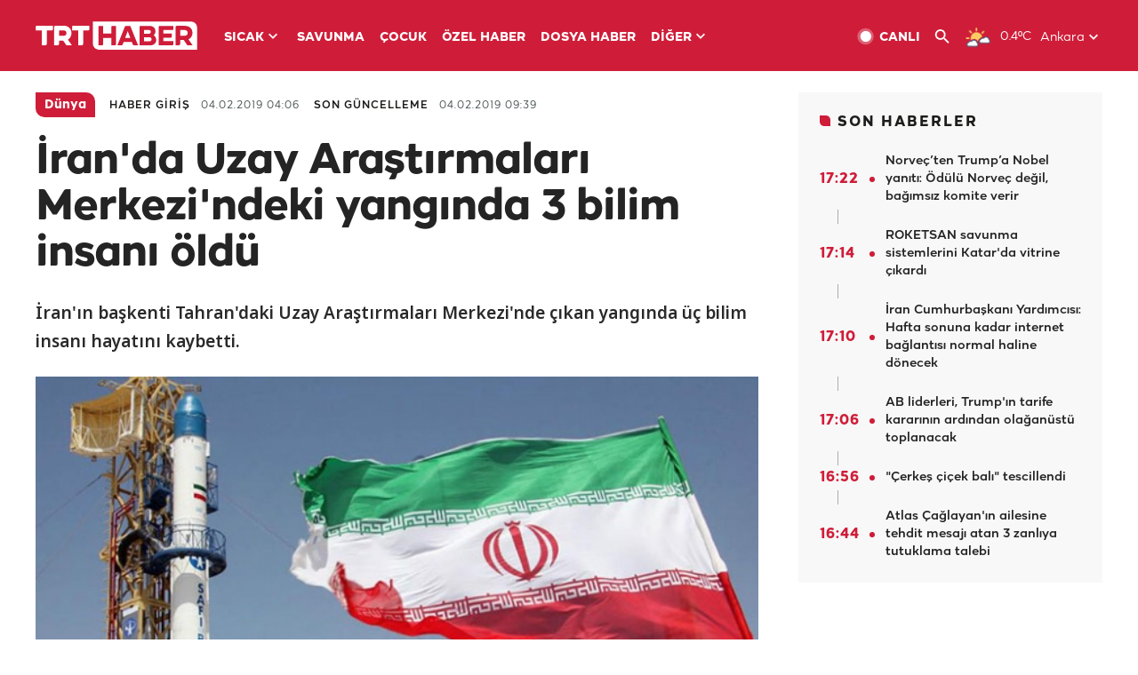

--- FILE ---
content_type: text/html; charset=UTF-8
request_url: https://istatistik.trthaber.com/service/api/get-ip-address
body_size: 19
content:
{"ip":"3.19.56.44"}

--- FILE ---
content_type: text/html; charset=utf-8
request_url: https://www.google.com/recaptcha/api2/aframe
body_size: 265
content:
<!DOCTYPE HTML><html><head><meta http-equiv="content-type" content="text/html; charset=UTF-8"></head><body><script nonce="awJ5nbPJQ09dyKpe7l3e0w">/** Anti-fraud and anti-abuse applications only. See google.com/recaptcha */ try{var clients={'sodar':'https://pagead2.googlesyndication.com/pagead/sodar?'};window.addEventListener("message",function(a){try{if(a.source===window.parent){var b=JSON.parse(a.data);var c=clients[b['id']];if(c){var d=document.createElement('img');d.src=c+b['params']+'&rc='+(localStorage.getItem("rc::a")?sessionStorage.getItem("rc::b"):"");window.document.body.appendChild(d);sessionStorage.setItem("rc::e",parseInt(sessionStorage.getItem("rc::e")||0)+1);localStorage.setItem("rc::h",'1768885053224');}}}catch(b){}});window.parent.postMessage("_grecaptcha_ready", "*");}catch(b){}</script></body></html>

--- FILE ---
content_type: application/javascript; charset=utf-8
request_url: https://fundingchoicesmessages.google.com/f/AGSKWxVqlY8Guxg2yq-WMtbvWW6X7_P1JRwG29s7ESNT9vIrpc0cAgHFyJM42fAk5fBBum8O-jBzjgKv30wmVErZFXMT2OBsfyLl1P_gqXj-lv57IACTFrsS5invbsFA7mM2zSvJ4LKRsjIciDJz_ZbeUn6RNPA2oZYg3zr8MBiNzriHVuCwHccaKQch-t4M/_/adttext-/sb-relevance.js/ads/google2./cjadsprite.-ad.php?
body_size: -1288
content:
window['f349c3ed-52eb-4068-88b4-4576f453b910'] = true;